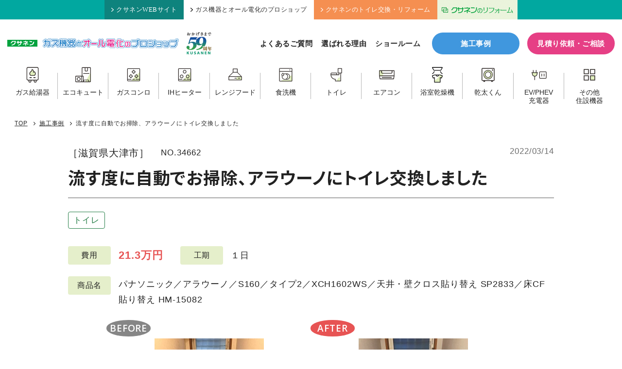

--- FILE ---
content_type: text/html; charset=UTF-8
request_url: https://www.kusanen.com/works/20220314hat
body_size: 13053
content:
<!doctype html>
<html dir="ltr" lang="ja" prefix="og: https://ogp.me/ns#">

<head prefix="og: http://ogp.me/ns# fb: http://ogp.me/ns/fb# article: http://ogp.me/ns/article#">
    <!-- Google Tag Manager -->
<script>
    (function(w, d, s, l, i) {
      w[l] = w[l] || [];
      w[l].push({
        'gtm.start': new Date().getTime(),
        event: 'gtm.js'
      });
      var f = d.getElementsByTagName(s)[0],
        j = d.createElement(s),
        dl = l != 'dataLayer' ? '&l=' + l : '';
      j.async = true;
      j.src =
        'https://www.googletagmanager.com/gtm.js?id=' + i + dl;
      f.parentNode.insertBefore(j, f);
    })(window, document, 'script', 'dataLayer', 'GTM-MK9P9MK');
  </script>
  <!-- End Google Tag Manager -->
    <meta charset="UTF-8">
  <meta name="viewport" content="width=device-width,initial-scale=1">
  <link media="all" href="https://www.kusanen.com/wp-system/wp-content/cache/autoptimize/css/autoptimize_986b5fe65362952022c58f7aaa36edf4.css" rel="stylesheet"><title>流す度に自動でお掃除、アラウーノにトイレ交換しました ｜ 株式会社クサネン｜滋賀県草津市</title>

		<!-- All in One SEO 4.9.2 - aioseo.com -->
	<meta name="description" content="大津市でのトイレ交換（内装リフォーム含）事例をご紹介します。 昨年給湯器交換に伺ったお客様より、お使いのトイレ" />
	<meta name="robots" content="max-snippet:-1, max-image-preview:large, max-video-preview:-1" />
	<meta name="author" content="中村"/>
	<link rel="canonical" href="https://www.kusanen.com/works/20220314hat" />
	<meta name="generator" content="All in One SEO (AIOSEO) 4.9.2" />
		<meta property="og:locale" content="ja_JP" />
		<meta property="og:site_name" content="株式会社クサネン｜滋賀県草津市" />
		<meta property="og:type" content="article" />
		<meta property="og:title" content="流す度に自動でお掃除、アラウーノにトイレ交換しました ｜ 株式会社クサネン｜滋賀県草津市" />
		<meta property="og:description" content="大津市でのトイレ交換（内装リフォーム含）事例をご紹介します。 昨年給湯器交換に伺ったお客様より、お使いのトイレ" />
		<meta property="og:url" content="https://www.kusanen.com/works/20220314hat" />
		<meta property="og:image" content="https://www.kusanen.com/wp-system/wp-content/uploads/2022/03/2022-02-17-1-1.jpg" />
		<meta property="og:image:secure_url" content="https://www.kusanen.com/wp-system/wp-content/uploads/2022/03/2022-02-17-1-1.jpg" />
		<meta property="og:image:width" content="225" />
		<meta property="og:image:height" content="300" />
		<meta property="article:published_time" content="2022-03-14T06:35:17+00:00" />
		<meta property="article:modified_time" content="2024-07-18T07:45:40+00:00" />
		<meta name="twitter:card" content="summary_large_image" />
		<meta name="twitter:title" content="流す度に自動でお掃除、アラウーノにトイレ交換しました ｜ 株式会社クサネン｜滋賀県草津市" />
		<meta name="twitter:description" content="大津市でのトイレ交換（内装リフォーム含）事例をご紹介します。 昨年給湯器交換に伺ったお客様より、お使いのトイレ" />
		<meta name="twitter:image" content="https://www.kusanen.com/wp-system/wp-content/uploads/2022/03/2022-02-17-1-1.jpg" />
		<script type="application/ld+json" class="aioseo-schema">
			{"@context":"https:\/\/schema.org","@graph":[{"@type":"BreadcrumbList","@id":"https:\/\/www.kusanen.com\/works\/20220314hat#breadcrumblist","itemListElement":[{"@type":"ListItem","@id":"https:\/\/www.kusanen.com#listItem","position":1,"name":"\u30db\u30fc\u30e0","item":"https:\/\/www.kusanen.com","nextItem":{"@type":"ListItem","@id":"https:\/\/www.kusanen.com\/works\/#listItem","name":"\u65bd\u5de5\u4e8b\u4f8b"}},{"@type":"ListItem","@id":"https:\/\/www.kusanen.com\/works\/#listItem","position":2,"name":"\u65bd\u5de5\u4e8b\u4f8b","item":"https:\/\/www.kusanen.com\/works\/","nextItem":{"@type":"ListItem","@id":"https:\/\/www.kusanen.com\/works\/toilet\/#listItem","name":"\u30c8\u30a4\u30ec"},"previousItem":{"@type":"ListItem","@id":"https:\/\/www.kusanen.com#listItem","name":"\u30db\u30fc\u30e0"}},{"@type":"ListItem","@id":"https:\/\/www.kusanen.com\/works\/toilet\/#listItem","position":3,"name":"\u30c8\u30a4\u30ec","item":"https:\/\/www.kusanen.com\/works\/toilet\/","nextItem":{"@type":"ListItem","@id":"https:\/\/www.kusanen.com\/works\/20220314hat#listItem","name":"\u6d41\u3059\u5ea6\u306b\u81ea\u52d5\u3067\u304a\u6383\u9664\u3001\u30a2\u30e9\u30a6\u30fc\u30ce\u306b\u30c8\u30a4\u30ec\u4ea4\u63db\u3057\u307e\u3057\u305f"},"previousItem":{"@type":"ListItem","@id":"https:\/\/www.kusanen.com\/works\/#listItem","name":"\u65bd\u5de5\u4e8b\u4f8b"}},{"@type":"ListItem","@id":"https:\/\/www.kusanen.com\/works\/20220314hat#listItem","position":4,"name":"\u6d41\u3059\u5ea6\u306b\u81ea\u52d5\u3067\u304a\u6383\u9664\u3001\u30a2\u30e9\u30a6\u30fc\u30ce\u306b\u30c8\u30a4\u30ec\u4ea4\u63db\u3057\u307e\u3057\u305f","previousItem":{"@type":"ListItem","@id":"https:\/\/www.kusanen.com\/works\/toilet\/#listItem","name":"\u30c8\u30a4\u30ec"}}]},{"@type":"Organization","@id":"https:\/\/www.kusanen.com\/#organization","name":"\u682a\u5f0f\u4f1a\u793e\u30af\u30b5\u30cd\u30f3","description":"\u6ecb\u8cc0\u770c\u306e\u7686\u69d8\u306b\u95a2\u96fb\u30ac\u30b9\u30fb\u30ea\u30d5\u30a9\u30fc\u30e0\u30fb\u30aa\u30fc\u30eb\u96fb\u5316\uff08\u30a8\u30b3\u30ad\u30e5\u30fc\u30c8\uff09\u30fb\u592a\u967d\u5149\u767a\u96fb\u30fbLP\u30ac\u30b9\u306a\u3069\u306e\u30a8\u30cd\u30eb\u30ae\u30fc\u3068\u66ae\u3089\u3057\u306e\u30b5\u30fc\u30d3\u30b9\u3092\u63d0\u4f9b\u3057\u3066\u304a\u308a\u307e\u3059\u3002","url":"https:\/\/www.kusanen.com\/","telephone":"+81775620501","logo":{"@type":"ImageObject","url":"https:\/\/kusanen.com\/wp-system\/wp-content\/uploads\/2021\/02\/logo.png","@id":"https:\/\/www.kusanen.com\/works\/20220314hat\/#organizationLogo"},"image":{"@id":"https:\/\/www.kusanen.com\/works\/20220314hat\/#organizationLogo"}},{"@type":"Person","@id":"https:\/\/www.kusanen.com\/author\/nakamura\/#author","url":"https:\/\/www.kusanen.com\/author\/nakamura\/","name":"\u4e2d\u6751","image":{"@type":"ImageObject","@id":"https:\/\/www.kusanen.com\/works\/20220314hat#authorImage","url":"https:\/\/secure.gravatar.com\/avatar\/4a2fd66e0fbbae3245a7656391eec86afabe7c9776dd0d966854830b8241759a?s=96&d=mm&r=g","width":96,"height":96,"caption":"\u4e2d\u6751"}},{"@type":"WebPage","@id":"https:\/\/www.kusanen.com\/works\/20220314hat#webpage","url":"https:\/\/www.kusanen.com\/works\/20220314hat","name":"\u6d41\u3059\u5ea6\u306b\u81ea\u52d5\u3067\u304a\u6383\u9664\u3001\u30a2\u30e9\u30a6\u30fc\u30ce\u306b\u30c8\u30a4\u30ec\u4ea4\u63db\u3057\u307e\u3057\u305f \uff5c \u682a\u5f0f\u4f1a\u793e\u30af\u30b5\u30cd\u30f3\uff5c\u6ecb\u8cc0\u770c\u8349\u6d25\u5e02","description":"\u5927\u6d25\u5e02\u3067\u306e\u30c8\u30a4\u30ec\u4ea4\u63db\uff08\u5185\u88c5\u30ea\u30d5\u30a9\u30fc\u30e0\u542b\uff09\u4e8b\u4f8b\u3092\u3054\u7d39\u4ecb\u3057\u307e\u3059\u3002 \u6628\u5e74\u7d66\u6e6f\u5668\u4ea4\u63db\u306b\u4f3a\u3063\u305f\u304a\u5ba2\u69d8\u3088\u308a\u3001\u304a\u4f7f\u3044\u306e\u30c8\u30a4\u30ec","inLanguage":"ja","isPartOf":{"@id":"https:\/\/www.kusanen.com\/#website"},"breadcrumb":{"@id":"https:\/\/www.kusanen.com\/works\/20220314hat#breadcrumblist"},"author":{"@id":"https:\/\/www.kusanen.com\/author\/nakamura\/#author"},"creator":{"@id":"https:\/\/www.kusanen.com\/author\/nakamura\/#author"},"image":{"@type":"ImageObject","url":"https:\/\/www.kusanen.com\/wp-system\/wp-content\/uploads\/2022\/03\/2022-02-17-1-1.jpg","@id":"https:\/\/www.kusanen.com\/works\/20220314hat\/#mainImage","width":225,"height":300},"primaryImageOfPage":{"@id":"https:\/\/www.kusanen.com\/works\/20220314hat#mainImage"},"datePublished":"2022-03-14T15:35:17+09:00","dateModified":"2024-07-18T16:45:40+09:00"},{"@type":"WebSite","@id":"https:\/\/www.kusanen.com\/#website","url":"https:\/\/www.kusanen.com\/","name":"\u682a\u5f0f\u4f1a\u793e\u30af\u30b5\u30cd\u30f3\uff5c\u6ecb\u8cc0\u770c\u8349\u6d25\u5e02","description":"\u6ecb\u8cc0\u770c\u306e\u7686\u69d8\u306b\u95a2\u96fb\u30ac\u30b9\u30fb\u30ea\u30d5\u30a9\u30fc\u30e0\u30fb\u30aa\u30fc\u30eb\u96fb\u5316\uff08\u30a8\u30b3\u30ad\u30e5\u30fc\u30c8\uff09\u30fb\u592a\u967d\u5149\u767a\u96fb\u30fbLP\u30ac\u30b9\u306a\u3069\u306e\u30a8\u30cd\u30eb\u30ae\u30fc\u3068\u66ae\u3089\u3057\u306e\u30b5\u30fc\u30d3\u30b9\u3092\u63d0\u4f9b\u3057\u3066\u304a\u308a\u307e\u3059\u3002","inLanguage":"ja","publisher":{"@id":"https:\/\/www.kusanen.com\/#organization"}}]}
		</script>
		<!-- All in One SEO -->

<link rel="alternate" title="oEmbed (JSON)" type="application/json+oembed" href="https://www.kusanen.com/wp-json/oembed/1.0/embed?url=https%3A%2F%2Fwww.kusanen.com%2Fworks%2F20220314hat" />
<link rel="alternate" title="oEmbed (XML)" type="text/xml+oembed" href="https://www.kusanen.com/wp-json/oembed/1.0/embed?url=https%3A%2F%2Fwww.kusanen.com%2Fworks%2F20220314hat&#038;format=xml" />













<script type="text/javascript" src="https://www.kusanen.com/wp-system/wp-includes/js/jquery/jquery.min.js?ver=3.7.1" id="jquery-core-js"></script>
<script type="text/javascript" src="https://www.kusanen.com/wp-system/wp-includes/js/jquery/jquery-migrate.min.js?ver=3.4.1" id="jquery-migrate-js"></script>
<script type="text/javascript" id="search-filter-plugin-build-js-extra">
/* <![CDATA[ */
var SF_LDATA = {"ajax_url":"https://www.kusanen.com/wp-system/wp-admin/admin-ajax.php","home_url":"https://www.kusanen.com/","extensions":[]};
//# sourceURL=search-filter-plugin-build-js-extra
/* ]]> */
</script>
<script type="text/javascript" src="https://www.kusanen.com/wp-system/wp-content/plugins/search-filter-pro/public/assets/js/search-filter-build.min.js?ver=2.5.17" id="search-filter-plugin-build-js"></script>
<script type="text/javascript" src="https://www.kusanen.com/wp-system/wp-content/plugins/search-filter-pro/public/assets/js/chosen.jquery.min.js?ver=2.5.17" id="search-filter-plugin-chosen-js"></script>
<link rel="https://api.w.org/" href="https://www.kusanen.com/wp-json/" /><link rel="alternate" title="JSON" type="application/json" href="https://www.kusanen.com/wp-json/wp/v2/works/34662" />                <script>
                    var ajaxUrl = 'https://www.kusanen.com/wp-system/wp-admin/admin-ajax.php';
                </script>
        <link rel="icon" href="https://www.kusanen.com/wp-system/wp-content/uploads/2024/07/favicon-120x120.png" sizes="32x32" />
<link rel="icon" href="https://www.kusanen.com/wp-system/wp-content/uploads/2024/07/favicon-250x250.png" sizes="192x192" />
<link rel="apple-touch-icon" href="https://www.kusanen.com/wp-system/wp-content/uploads/2024/07/favicon-250x250.png" />
<meta name="msapplication-TileImage" content="https://www.kusanen.com/wp-system/wp-content/uploads/2024/07/favicon.png" />
  
  
  
  
  
  <link rel="preconnect" href="https://fonts.googleapis.com">
  <link rel="preconnect" href="https://fonts.gstatic.com" crossorigin>
  <link href="https://fonts.googleapis.com/css2?family=Noto+Sans+JP:wght@700&family=Open+Sans:wght@600&display=swap" rel="stylesheet">
</head>

<body class="wp-singular works-template-default single single-works postid-34662 wp-theme-kusanen " id="top">
    <!-- Google Tag Manager (noscript) -->
  <noscript><iframe src="https://www.googletagmanager.com/ns.html?id=GTM-MK9P9MK" height="0" width="0" style="display:none;visibility:hidden"></iframe></noscript>
  <!-- End Google Tag Manager (noscript) -->
  
  <aside class="head_upper">
    <ul class="head_upper_menu clearfix">
      <li class="default-menu"><a href="https://www.kusanen.com/"><i class="ico"><img src="https://www.kusanen.com/wp-system/wp-content/themes/kusanen/assets/img/ico_chevron.svg" alt="矢印"></i>クサネンWEBサイト</a></li>
      <li class="default-menu"><a href="https://www.kusanen.com/proshop/" class="selected"><i class="ico"><img src="https://www.kusanen.com/wp-system/wp-content/themes/kusanen/assets/img/ico_chevron.svg" alt="矢印"></i>ガス機器とオール電化のプロショップ</a></li>
      <li class="toilet-menu"><a href="https://www.kusanen.com/toilet-lp/"target="_blank"><i class="ico"><img src="https://www.kusanen.com/wp-system/wp-content/themes/kusanen/assets/img/ico_chevron.svg" alt="矢印"></i>クサネンのトイレ交換・リフォーム</a></li>
      <li><a href="https://kusanen-reform.com/" class="hum_img" target="_blank"><img src="https://www.kusanen.com/common/img/head_lixil.png" width="165" height="39" alt="クサネンのリフォームバナー" /></a></li>
    </ul>
  </aside>

  <header class="site-header">
    <div class="head-inner">
      <div class="head-logo">
        <a href="https://www.kusanen.com/proshop/">
          <p class="logo-kusanen"><img src="https://www.kusanen.com/wp-system/wp-content/themes/kusanen/assets/img/logo_kusanen.png" alt="クサネン"></p>
          <p class="logo-proshop"><img src="https://www.kusanen.com/wp-system/wp-content/themes/kusanen/assets/img/logo_proshop.png" alt="ガス機器とオール電化のプロショップ"></p>
          <p class="logo-kusanen-sp"><img src="https://www.kusanen.com/wp-system/wp-content/themes/kusanen/assets/img/logo_proshop_sp.png" alt="クサネン ガス機器とオール電化のプロショップ"></p>
          <p class="logo-anniversary"><img src="https://www.kusanen.com/wp-system/wp-content/themes/kusanen/assets/img/logo_anniversary.png" alt="おかげさまで59周年"></p>
        </a>
      </div>
      <nav class="head-nav">
        <ul class="head-nav-list">
          <li><a href="https://www.kusanen.com/proshop/faq-pro/">よくあるご質問</a></li>
          <li><a href="https://www.kusanen.com/proshop/features/">選ばれる理由</a></li>
          <li class="gnav-parent"><span>ショールーム</span>
            <ul class="sub-menu" style="visibility: hidden;">
              <li><a href="https://www.kusanen.com/proshop/shop-kusatsu/">草津店</a></li>
              <li><a href="https://www.kusanen.com/proshop/shop-ootsu/">大津仰木の里店</a></li>
            </ul>
          </li>
        </ul>
        <div class="btn-works"><a href="https://www.kusanen.com/works/">施工事例</a></div>
        <div class="btn-contact"><a href="https://www.kusanen.com/proshop/mitsumori/">見積り依頼・ご相談</a></div>
      </nav>
    </div>
    <div class="head-product-wrap">
      <nav class="head-product">
        <ul class="head-product-list">
          <li class="link-waterheater"><a href="https://www.kusanen.com/waterheater/waterheater-top/"><span class="ico"><img src="https://www.kusanen.com/wp-system/wp-content/themes/kusanen/assets/img/ico_product_waterheater.svg" width="100" height="100" alt="ガス給湯器"></span>
              <p>ガス給湯器</p>
            </a></li>
          <li class="link-ecocute"><a href="https://www.kusanen.com/all/ecocute/"><span class="ico"><img src="https://www.kusanen.com/wp-system/wp-content/themes/kusanen/assets/img/ico_product_ecocute.svg" width="100" height="100" alt="エコキュート"></span>
              <p>エコキュート</p>
            </a></li>
          <li class="link-conroe"><a href="https://www.kusanen.com/waterheater/conro-top/"><span class="ico"><img src="https://www.kusanen.com/wp-system/wp-content/themes/kusanen/assets/img/ico_product_conro.svg" width="100" height="100" alt="ガスコンロ"></span>
              <p>ガスコンロ</p>
            </a></li>
          <li class="link-ih"><a href="https://www.kusanen.com/all/ih/"><span class="ico"><img src="https://www.kusanen.com/wp-system/wp-content/themes/kusanen/assets/img/ico_product_ih.svg" width="100" height="100" alt="IHヒーター"></span>
              <p>IHヒーター</p>
            </a></li>
          <li class="link-rangefood"><a href="https://www.kusanen.com/rangefood/"><span class="ico"><img src="https://www.kusanen.com/wp-system/wp-content/themes/kusanen/assets/img/ico_product_rangefood.svg" width="100" height="100" alt="レンジフード"></span>
              <p>レンジフード</p>
            </a></li>
          <li class="link-dishwasher"><a href="https://www.kusanen.com/dishwasher/"><span class="ico"><img src="https://www.kusanen.com/wp-system/wp-content/themes/kusanen/assets/img/ico_product_dishwasher.svg" width="100" height="100" alt="食洗機"></span>
              <p>食洗機</p>
            </a></li>
          <li class="link-toilet"><a href="https://www.kusanen.com/toilet/"><span class="ico"><img src="https://www.kusanen.com/wp-system/wp-content/themes/kusanen/assets/img/ico_product_toilet.svg" width="100" height="100" alt="トイレ"></span>
              <p>トイレ</p>
            </a></li>
          <li class="link-aircon"><a href="https://www.kusanen.com/air-conditioner/"><span class="ico"><img src="https://www.kusanen.com/wp-system/wp-content/themes/kusanen/assets/img/ico_product_aircon.svg" width="100" height="100" alt="エアコン"></span>
              <p>エアコン</p>
            </a></li>
          <li class="link-bathdryer"><a href="https://www.kusanen.com/bathdryer/"><span class="ico"><img src="https://www.kusanen.com/wp-system/wp-content/themes/kusanen/assets/img/ico_product_bathdryer.svg" width="100" height="100" alt="浴室乾燥機"></span>
              <p>浴室乾燥機</p>
            </a></li>
          <li class="link-kanta"><a href="https://www.kusanen.com/waterheater/gas-kanta/"><span class="ico"><img src="https://www.kusanen.com/wp-system/wp-content/themes/kusanen/assets/img/ico_product_kanta.svg" width="100" height="100" alt="乾太くん"></span>
              <p>乾太くん</p>
            </a></li>
          <li class="link-phev"><a href="https://www.kusanen.com/phev/"><span class="ico"><img src="https://www.kusanen.com/wp-system/wp-content/themes/kusanen/assets/img/ico_product_consent.svg" width="100" height="100" alt="EV/PHEV充電器"></span>
              <p><span>EV/PHEV</span><span>充電器</span></p>
            </a></li>
          <li class="link-other"><a href="https://www.kusanen.com/others-home-installations/"><span class="ico"><img src="https://www.kusanen.com/wp-system/wp-content/themes/kusanen/assets/img/ico_product_other.svg" width="100" height="100" alt="その他住設機器"></span>
              <p><span>その他</span><span>住設機器</span></p>
            </a></li>
        </ul>
      </nav>
    </div>
  </header>

  <div class="toggle">
    <span></span>
    <span></span>
    <span></span>
  </div>

  <nav class="nav-drawer">
  <section class="productcat-box">
  <div class="sec-heading-l">
    <h2 class="ttl"><span>取り扱い商品一覧</span></h2>
  </div>

  <div class="productcat-list">

    <div class="productcat-item">
      <a href="https://www.kusanen.com/waterheater/waterheater-top/">
        <span class="ico"><img src="https://www.kusanen.com/wp-system/wp-content/themes/kusanen/assets/img/ico_product_waterheater.svg" width="100" height="100" alt="ガス給湯器"></span>
        <p class="name">ガス給湯器</p>
        <span class="arrow"><img src="https://www.kusanen.com/wp-system/wp-content/themes/kusanen/assets/img/ico_arrow.svg" alt="矢印アイコン"></span>
      </a>
    </div>

    <div class="productcat-item">
      <a href="https://www.kusanen.com/all/ecocute/">
        <span class="ico"><img src="https://www.kusanen.com/wp-system/wp-content/themes/kusanen/assets/img/ico_product_ecocute.svg" width="100" height="100" alt="エコキュート"></span>
        <p class="name">エコキュート</p>
        <span class="arrow"><img src="https://www.kusanen.com/wp-system/wp-content/themes/kusanen/assets/img/ico_arrow.svg" alt="矢印アイコン"></span>
      </a>
    </div>

    <div class="productcat-item">
      <a href="https://www.kusanen.com/waterheater/conro-top/">
        <span class="ico"><img src="https://www.kusanen.com/wp-system/wp-content/themes/kusanen/assets/img/ico_product_conro.svg" width="100" height="100" alt="ガスコンロ"></span>
        <p class="name">ガスコンロ</p>
        <span class="arrow"><img src="https://www.kusanen.com/wp-system/wp-content/themes/kusanen/assets/img/ico_arrow.svg" alt="矢印アイコン"></span>
      </a>
    </div>

    <div class="productcat-item">
      <a href="https://www.kusanen.com/all/ih/">
        <span class="ico"><img src="https://www.kusanen.com/wp-system/wp-content/themes/kusanen/assets/img/ico_product_ih.svg" width="100" height="100" alt="IHヒーター"></span>
        <p class="name">IHヒーター</p>
        <span class="arrow"><img src="https://www.kusanen.com/wp-system/wp-content/themes/kusanen/assets/img/ico_arrow.svg" alt="矢印アイコン"></span>
      </a>
    </div>

    <div class="productcat-item">
      <a href="https://www.kusanen.com/rangefood/">
        <span class="ico"><img src="https://www.kusanen.com/wp-system/wp-content/themes/kusanen/assets/img/ico_product_rangefood.svg" width="100" height="100" alt="レンジフード"></span>
        <p class="name">レンジフード</p>
        <span class="arrow"><img src="https://www.kusanen.com/wp-system/wp-content/themes/kusanen/assets/img/ico_arrow.svg" alt="矢印アイコン"></span>
      </a>
    </div>

    <div class="productcat-item">
      <a href="https://www.kusanen.com/dishwasher/">
        <span class="ico"><img src="https://www.kusanen.com/wp-system/wp-content/themes/kusanen/assets/img/ico_product_dishwasher.svg" width="100" height="100" alt="食洗機"></span>
        <p class="name">食洗機</p>
        <span class="arrow"><img src="https://www.kusanen.com/wp-system/wp-content/themes/kusanen/assets/img/ico_arrow.svg" alt="矢印アイコン"></span>
      </a>
    </div>

    <div class="productcat-item">
      <a href="https://www.kusanen.com/toilet/">
        <span class="ico"><img src="https://www.kusanen.com/wp-system/wp-content/themes/kusanen/assets/img/ico_product_toilet.svg" width="100" height="100" alt="トイレ"></span>
        <p class="name">トイレ</p>
        <span class="arrow"><img src="https://www.kusanen.com/wp-system/wp-content/themes/kusanen/assets/img/ico_arrow.svg" alt="矢印アイコン"></span>
      </a>
    </div>

    <div class="productcat-item">
      <a href="https://www.kusanen.com/air-conditioner/">
        <span class="ico"><img src="https://www.kusanen.com/wp-system/wp-content/themes/kusanen/assets/img/ico_product_aircon.svg" width="100" height="100" alt="エアコン"></span>
        <p class="name">エアコン</p>
        <span class="arrow"><img src="https://www.kusanen.com/wp-system/wp-content/themes/kusanen/assets/img/ico_arrow.svg" alt="矢印アイコン"></span>
      </a>
    </div>

    <div class="productcat-item">
      <a href="https://www.kusanen.com/bathdryer/">
        <span class="ico"><img src="https://www.kusanen.com/wp-system/wp-content/themes/kusanen/assets/img/ico_product_bathdryer.svg" width="100" height="100" alt="浴室乾燥機"></span>
        <p class="name">浴室乾燥機</p>
        <span class="arrow"><img src="https://www.kusanen.com/wp-system/wp-content/themes/kusanen/assets/img/ico_arrow.svg" alt="矢印アイコン"></span>
      </a>
    </div>

    <div class="productcat-item">
      <a href="https://www.kusanen.com/waterheater/gas-kanta/">
        <span class="ico"><img src="https://www.kusanen.com/wp-system/wp-content/themes/kusanen/assets/img/ico_product_kanta.svg" width="100" height="100" alt="乾太くん"></span>
        <p class="name">乾太くん</p>
        <span class="arrow"><img src="https://www.kusanen.com/wp-system/wp-content/themes/kusanen/assets/img/ico_arrow.svg" alt="矢印アイコン"></span>
      </a>
    </div>

    <div class="productcat-item">
      <a href="https://www.kusanen.com/phev/">
        <span class="ico"><img src="https://www.kusanen.com/wp-system/wp-content/themes/kusanen/assets/img/ico_product_consent.svg" width="100" height="100" alt="EV/PHEV充電器"></span>
        <p class="name smaller">EV/PHEV<br class="sp">充電器</p>
        <span class="arrow"><img src="https://www.kusanen.com/wp-system/wp-content/themes/kusanen/assets/img/ico_arrow.svg" alt="矢印アイコン"></span>
      </a>
    </div>

    <div class="productcat-item">
      <a href="https://www.kusanen.com/others-home-installations/">
        <span class="ico"><img src="https://www.kusanen.com/wp-system/wp-content/themes/kusanen/assets/img/ico_product_other.svg" width="100" height="100" alt="その他住設機器"></span>
        <p class="name">その他<br class="sp">住設機器</p>
        <span class="arrow"><img src="https://www.kusanen.com/wp-system/wp-content/themes/kusanen/assets/img/ico_arrow.svg" alt="矢印アイコン"></span>
      </a>
    </div>

  </div>

  <div class="productcat-all">
    <a href="https://www.kusanen.com/all/">
      <div class="txt">
        <p class="catch"><span>オール電化もクサネンにおまかせ！</span></p>
        <p class="ttl"><span class="ico"><img src="https://www.kusanen.com/wp-system/wp-content/themes/kusanen/assets/img/ico_all.svg" width="100" height="100" alt="オール電化"></span>クサネンの<span class="point">オ</span><span class="point">ー</span><span class="point">ル</span><span class="point">電</span><span class="point">化</span></p>
      </div>
      <div class="eshop">
        <div class="pct"><img src="https://www.kusanen.com/wp-system/wp-content/themes/kusanen/assets/img/eshop_logo.png" alt="かんでんeショップ"></div>
        <p>安心のオール電化！かんでんeショップは、かんでんEハウスが認定した地域密着のパートナーショップです。</p>
      </div>
      <span class="arrow"><img src="https://www.kusanen.com/wp-system/wp-content/themes/kusanen/assets/img/ico_arrow.svg" alt="矢印アイコン"></span>
    </a>
  </div>

</section>
  <ul class="spnav-list">
    <li><a href="https://www.kusanen.com/proshop/features/">選ばれる理由</a></li>
    <li><a href="https://www.kusanen.com/proshop/faq-pro/">よくあるご質問</a></li>
    <li><a href="https://www.kusanen.com/works/">施工事例</a></li>
    <li><a href="https://www.kusanen.com/proshop/shop-kusatsu/">ショールーム草津店</a></li>
    <li><a href="https://www.kusanen.com/proshop/shop-ootsu/">ショールーム大津仰木の里店</a></li>
    <li><a href="https://www.kusanen.com/column/">コラム</a></li>
  </ul>

  <div class="btn-contact"><a href="https://www.kusanen.com/proshop/mitsumori/">見積り依頼・ご相談</a></div>
  <div class="tel-btnset">
    <a href="tel:0120-114-932" class="tellink">
      <p class="shopname">草津店</p>
      <p class="num"><span class="ico"><img src="https://www.kusanen.com/wp-system/wp-content/themes/kusanen/assets/img/ico_freedial.svg" alt=""></span>0120-114-932</p>
    </a>
    <a href="tel:0120-020-932" class="tellink">
      <p class="shopname">大津仰木の里店</p>
      <p class="num"><span class="ico"><img src="https://www.kusanen.com/wp-system/wp-content/themes/kusanen/assets/img/ico_freedial.svg" alt=""></span>0120-020-932</p>
    </a>
  </div>
  <div class="spnav-openinghours">
      <dl>
        <dt>[営業時間]</dt>
        <dd>10：00～17：00</dd>
      </dl>
      <dl>
        <dt>[定休日]</dt>
        <dd>火曜・水曜</dd>
      </dl>
  </div>

</nav>

  
  <div class="wrap-new">

<main class="main wd-main">
  
  <nav class="breadcrumbs">
  <div class="inner">
<!-- Breadcrumb NavXT 7.5.0 -->
<span property="itemListElement" typeof="ListItem"><a property="item" typeof="WebPage" title="株式会社クサネン｜滋賀県草津市へ移動する" href="https://www.kusanen.com" class="home" ><span property="name">TOP</span></a><meta property="position" content="1"></span><span class="separator"></span><span property="itemListElement" typeof="ListItem"><a property="item" typeof="WebPage" title="施工事例へ移動する" href="https://www.kusanen.com/works/" class="archive post-works-archive" ><span property="name">施工事例</span></a><meta property="position" content="2"></span><span class="separator"></span><span property="itemListElement" typeof="ListItem"><span property="name" class="post post-works current-item">流す度に自動でお掃除、アラウーノにトイレ交換しました</span><meta property="url" content="https://www.kusanen.com/works/20220314hat"><meta property="position" content="3"></span>  </div>
</nav>

  <header class="wd-head">
    <div class="meta">
      <div class="first">
                <div class="wd-address">［滋賀県大津市］</div>
                <div class="wd-id">NO.34662</div>
      </div>
      <div class="date">2022/03/14</div>
    </div>
    <h1 class="wd-ttl">流す度に自動でお掃除、アラウーノにトイレ交換しました</h1>
    <ul class="wd-category">
      <li><a href="https://www.kusanen.com/works/toilet/" class="result_detail_cat">トイレ</a></li>    </ul>
  </header>

  <div class="wd-data">
        <dl class="wd-data-item">
      <dt>費用</dt>
      <dd><span class="amount">21.3万円</span></dd>
    </dl>
            <dl class="wd-data-item">
      <dt>工期</dt>
      <dd>１日</dd>
    </dl>
      </div>
  <dl class="wd-product">
    <dt>商品名</dt>
    <dd>パナソニック／アラウーノ／S160／タイプ2／XCH1602WS／天井・壁クロス貼り替え SP2833／床CF貼り替え HM-15082</dd>
  </dl>
  <section class="wd-ba">
<div class="wd-ba-item"><div class="before"><p class="ttl">BEFORE</p><a href="https://www.kusanen.com/wp-system/wp-content/uploads/2022/03/IMG_7223-1.jpg" data-fancybox="gallery" class="ba-pct"><img src="https://www.kusanen.com/wp-system/wp-content/uploads/2022/03/IMG_7223-1.jpg" class="portrait" width="300" height="300"></a></div><div class="after"><p class="ttl">AFTER</p><a href="https://www.kusanen.com/wp-system/wp-content/uploads/2022/03/IMG_7222-1.jpg" data-fancybox="gallery" class="ba-pct"><img src="https://www.kusanen.com/wp-system/wp-content/uploads/2022/03/IMG_7222-1.jpg" class="portrait" width="300" height="300"></a></div></div>  </section>

  <section class="wd-content post-single-body">
    <p>大津市でのトイレ交換（内装リフォーム含）事例をご紹介します。</p>
<p>昨年給湯器交換に伺ったお客様より、お使いのトイレから水漏れをしているとのことでご訪問すると、タンク内部のホース周辺からの水漏れが確認できました。</p>
<p>20年以上お使いのトイレでしたのでお客様のご希望は<strong>タンクレストイレに交換</strong>することと、<strong>床や壁紙の貼り替え</strong>でした。</p>
<p>TOTO、リクシルのトイレ納期がかかっているため比較的納期が早いパナソニックのアラウーノに決められ、内装は入荷待ちの間にゆっくりお考えいただきました。</p>
<p style="text-align: center;">交換前のトイレ、INAXアメージュM DT-3820</p>
<p><img fetchpriority="high" decoding="async" width="225" height="300" class="alignnone size-medium wp-image-34668" src="https://www.kusanen.com/wp-system/wp-content/uploads/2022/03/IMG_7224-1.jpg" alt="" /></p>
<p style="text-align: center;">新しく設置したのは、パナソニック　<strong><a href="https://sumai.panasonic.jp/toilet/alauno/alauno-s160/">アラウーノS160</a></strong></p>
<p><img decoding="async" class="alignnone wp-image-34664 size-full" src="https://www.kusanen.com/wp-system/wp-content/uploads/2022/03/2022-02-17-2.jpg" alt="アラウーノS160" width="225" height="300" /></p>
<p><strong>流す度に泡と水流が自動でおそうじ</strong>してくれるのでお掃除回数がぐんと減らせます。汚れが入り込むスキマや段差のない形状でお手入れも簡単！！</p>
<p><img decoding="async" width="250" height="157" class="alignnone size-medium wp-image-19330" src="https://www.kusanen.com/wp-system/wp-content/uploads/2020/09/コメント-2020-09-04-141721-250x157.jpg" alt="" /></p>
<p><strong><span style="font-size: 14pt;">内装リフォーム</span></strong></p>
<p>壁紙（サンゲツ SP2833)： 塗り壁のような雰囲気の石目調のクロスを壁・天井ともに貼りました。花柄のクロスからモダンで落ち着きのあるグレーカラーへの変更で一気に落ち着いた空間に変わりました！</p>
<p style="text-align: center;"><strong>before</strong></p>
<p><img decoding="async" width="250" height="204" class="alignnone size-medium wp-image-34672" src="https://www.kusanen.com/wp-system/wp-content/uploads/2022/03/スクリーンショット-2022-03-14-111103-250x204.jpg" alt="" /></p>
<p style="text-align: center;"><span style="font-size: 18pt;">⇩</span></p>
<p style="text-align: center;"><strong>after</strong></p>
<p><img decoding="async" width="250" height="191" class="alignnone size-medium wp-image-34673" src="https://www.kusanen.com/wp-system/wp-content/uploads/2022/03/SP2833-サンゲツ-250x191.jpg" alt="" /></p>
<p>床材（クッションフロア）：HM-15082を選ばれました。約30.3cm角のタイルで構成されたモルタル柄です。</p>
<p><img decoding="async" class="alignnone  wp-image-34675" src="https://www.kusanen.com/wp-system/wp-content/uploads/2022/03/HM10082-クッションフロア-250x250.jpg" alt="" width="169" height="169" /></p>
<p><img decoding="async" width="225" height="300" class="alignnone size-full wp-image-34663" src="https://www.kusanen.com/wp-system/wp-content/uploads/2022/03/2022-02-17-1-1.jpg" alt="" /></p>
<p>トイレ交換の際は床・壁紙の貼り替えを一緒にいかがでしょうか？床のみ、壁紙のみでも可能です。費用は、床・壁の貼り替えで55,000円前後となります。</p>
<p>トイレ交換のご相談、お見積依頼はクサネンまでお気軽にご依頼ください。</p>
<p>（服部）</p>
  </section>


  
</main>


<section class="sec-l">
  <div class="sec-heading-l">
    <h2 class="ttl"><span>関連記事</span></h2>
  </div>

  <ul class="work-list">
  <li class="work-list-item">
  <a href="https://www.kusanen.com/works/20260120sai">
<figure class="pct">
<img src="https://www.kusanen.com/wp-system/wp-content/uploads/2026/01/スクリーンショット-2026-01-19-140911.png" class="attachment-large size-large wp-post-image" alt="" decoding="async" /></figure>
    <div class="cont">
     <div class="cat">
      <span class="cat-item">トイレ</span>     </div>
            <p class="area">滋賀県草津市</p>
            <h3 class="ttl">大津市 トイレ交換工事｜1・2階まとめてアラウーノへ</h3>
            <dl class="price">
        <dt>施工費用</dt>
        <dd>46.3万円</dd>
      </dl>
          </div>
  </a>
</li>
<li class="work-list-item">
  <a href="https://www.kusanen.com/works/20260115matsu2">
<figure class="pct">
<img src="https://www.kusanen.com/wp-system/wp-content/uploads/2026/01/IMG_1683-rotated.jpg" class="attachment-large size-large wp-post-image" alt="" decoding="async" /></figure>
    <div class="cont">
     <div class="cat">
      <span class="cat-item">トイレ</span>     </div>
            <p class="area">滋賀県大津市</p>
            <h3 class="ttl">価格を抑え、お手入れのしやすいLIXIL『アメージュシャワートイレ』を設置</h3>
            <dl class="price">
        <dt>施工費用</dt>
        <dd>15.4万円</dd>
      </dl>
          </div>
  </a>
</li>
<li class="work-list-item">
  <a href="https://www.kusanen.com/works/20260114mura">
<figure class="pct">
<img src="https://www.kusanen.com/wp-system/wp-content/uploads/2026/01/スクリーンショット-2026-01-13-161342.png" class="attachment-large size-large wp-post-image" alt="" decoding="async" /></figure>
    <div class="cont">
     <div class="cat">
      <span class="cat-item">トイレ</span>     </div>
            <p class="area">滋賀県大津市</p>
            <h3 class="ttl">20年使用のトイレをTOTO一体型に交換し快適度向上！</h3>
            <dl class="price">
        <dt>施工費用</dt>
        <dd>13.2万円</dd>
      </dl>
          </div>
  </a>
</li>
<li class="work-list-item">
  <a href="https://www.kusanen.com/works/20260113sai">
<figure class="pct">
<img src="https://www.kusanen.com/wp-system/wp-content/uploads/2026/01/IMG_6901.jpg" class="attachment-large size-large wp-post-image" alt="" decoding="async" /></figure>
    <div class="cont">
     <div class="cat">
      <span class="cat-item">トイレ</span>     </div>
            <p class="area">滋賀県守山市</p>
            <h3 class="ttl">イエロー×グリーンのビタミンカラーで、毎日使うトイレを明るくリフォーム</h3>
            <dl class="price">
        <dt>施工費用</dt>
        <dd>26.9万円</dd>
      </dl>
          </div>
  </a>
</li>
  </ul>

</section>

<section class="search-catindex">
  <div class="inner">
    <div class="ttl">
      <p>施工事例をカテゴリーで絞り込む</p>
    </div>
    <div class="btn-work-cat sp">
  <p>施工事例をカテゴリーから絞り込む</p>
</div>
<ul class="tax-list"><li class="cat-item"><a href="https://www.kusanen.com/works/">すべて</a></li><li class="cat-item"><a href="https://www.kusanen.com/works/%e9%9b%bb%e6%b0%97%e6%b8%a9%e6%b0%b4%e5%99%a8/">電気温水器</a></li><li class="cat-item"><a href="https://www.kusanen.com/works/waterheater/">ガス給湯器</a></li><li class="cat-item"><a href="https://www.kusanen.com/works/ecocute/">エコキュート</a></li><li class="cat-item"><a href="https://www.kusanen.com/works/gasconro/">ガスコンロ</a></li><li class="cat-item"><a href="https://www.kusanen.com/works/ih/">IHクッキングヒーター</a></li><li class="cat-item"><a href="https://www.kusanen.com/works/rangefood/">レンジフード</a></li><li class="cat-item"><a href="https://www.kusanen.com/works/dishwasher/">食洗機</a></li><li class="cat-item"><a href="https://www.kusanen.com/works/toilet/">トイレ</a></li><li class="cat-item"><a href="https://www.kusanen.com/works/air-conditioner/">エアコン</a></li><li class="cat-item"><a href="https://www.kusanen.com/works/bathdryer-electrical/">電気浴室暖房乾燥機</a></li><li class="cat-item"><a href="https://www.kusanen.com/works/bathroom-dryer/">ガス浴室暖房乾燥機</a></li><li class="cat-item"><a href="https://www.kusanen.com/works/kanta/">ガス衣類乾燥機「乾太くん」</a></li><li class="cat-item"><a href="https://www.kusanen.com/works/phev/">EV/PHEV充電器</a></li><li class="cat-item"><a href="https://www.kusanen.com/works/waterfaucet/">水栓</a></li><li class="cat-item"><a href="https://www.kusanen.com/works/ulblo/">バスアダプター（ウルブロ）</a></li><li class="cat-item"><a href="https://www.kusanen.com/works/wallheat/">暖房機（ウォールヒート）</a></li><li class="cat-item"><a href="https://www.kusanen.com/works/inner-window/">内窓</a></li><li class="cat-item"><a href="https://www.kusanen.com/works/floor-heating/">温水床暖房</a></li><li class="cat-item"><a href="https://www.kusanen.com/works/oilwaterheaters/">石油給湯器</a></li><li class="cat-item"><a href="https://www.kusanen.com/works/solar/">太陽光発電</a></li><li class="cat-item"><a href="https://www.kusanen.com/works/washroom/">洗面化粧台</a></li><li class="cat-item"><a href="https://www.kusanen.com/works/interphone/">インターホン</a></li><li class="cat-item"><a href="https://www.kusanen.com/works/light/">照明</a></li><li class="cat-item"><a href="https://www.kusanen.com/works/ventilator/">換気扇</a></li><li class="cat-item"><a href="https://www.kusanen.com/works/electric-oven/">ビルトイン電気オーブン</a></li><li class="cat-item"><a href="https://www.kusanen.com/works/gas-oven/">ビルトインガスオーブン</a></li><li class="cat-item"><a href="https://www.kusanen.com/works/other/">その他</a></li></ul><form id="works-search-form" action="https://www.kusanen.com/" method="get">
  <input type="text" name="s" id="taxonomy-search-keyword" placeholder="施工事例をキーワードで絞り込む">
  <input type="hidden" name="search_type" value="works">
  <input type="hidden" name="post_type" value="works"> <!-- ここでpost_typeを指定 -->
  <button type="submit">検索</button>
</form>
  </div>
</section>


<div class="showroominfo">
  <p class="showroominfo-lead">ショールームで見て・触ってから<br class="sp">ご購入いただけます！</p>
  <div class="showroominfo-list">
    <div class="showroominfo-item">
      <a href="https://www.kusanen.com/proshop/shop-kusatsu/">
        <figure class="pct"><img src="https://www.kusanen.com/wp-system/wp-content/themes/kusanen/assets/img/shop_kusatsu.jpg" alt="草津店 内観"></figure>
        <div class="cont">
          <p class="ttl"><span class="tagline">ガス機器とオール電化のプロショップ</span><br>草津店</p>
        </div>
        <span class="arrow"><img src="https://www.kusanen.com/wp-system/wp-content/themes/kusanen/assets/img/ico_arrow.svg" alt="矢印アイコン"></span>
      </a>
    </div>
    <div class="showroominfo-item">
      <a href="https://www.kusanen.com/proshop/shop-ootsu/">
        <figure class="pct"><img src="https://www.kusanen.com/wp-system/wp-content/themes/kusanen/assets/img/shop_otsu.jpg" alt="大津仰木の里店 内観"></figure>
        <div class="cont">
          <p class="ttl"><span class="tagline">ガス機器とオール電化のプロショップ</span><br>大津仰木の里店</p>
        </div>
        <span class="arrow"><img src="https://www.kusanen.com/wp-system/wp-content/themes/kusanen/assets/img/ico_arrow.svg" alt="矢印アイコン"></span>
      </a>
    </div>
  </div>
</div>

<section class="cta">
  <div class="cta-inner">
    <div class="cta-map">
      <div class="pct">
        <img src="https://www.kusanen.com/wp-system/wp-content/themes/kusanen/assets/img/salesarea.png" alt="営業エリア">
      </div>
      <p class="ttl">営業エリア</p>
      <p class="exp">草津市／大津市／栗東市／守山市</p>
    </div>
    <div class="cta-cont">
      <div class="ttl">
        <p class="ttl-jp">見積り依頼・ご相談</p>
        <p class="ttl-en">Contact us</p>
      </div>
      <div class="exp">
        <p>ガス機器やオール電化製品のことでお困りの方、<br class="pc">こちらからお気軽にお問い合わせください！！</p>
      </div>
      <div class="cta-contact"><a href="https://www.kusanen.com/proshop/mitsumori/"><span class="ico"><img src="https://www.kusanen.com/wp-system/wp-content/themes/kusanen/assets/img/ico_write.svg" alt="フォームアイコン"></span>メールフォームはこちら</a></div>
      <div class="cta-tel">
        <div class="ttl"><span class="ico"><img src="https://www.kusanen.com/wp-system/wp-content/themes/kusanen/assets/img/ico_tel.svg" alt="電話アイコン"></span>お電話はこちら</div>
        <div class="cont">
          <dl>
            <dt>草津店</dt>
            <dd><a href="tel:0120-114-932" class="tellink"><span class="ico"><img src="https://www.kusanen.com/wp-system/wp-content/themes/kusanen/assets/img/ico_freedial.svg" alt=""></span>0120-114-932</a></dd>
          </dl>
          <dl>
            <dt>大津仰木の里店</dt>
            <dd><a href="tel:0120-020-932" class="tellink"><span class="ico"><img src="https://www.kusanen.com/wp-system/wp-content/themes/kusanen/assets/img/ico_freedial.svg" alt=""></span>0120-020-932</a></dd>
          </dl>
        </div>
        <div class="cta-tel-hour">
          <p>[営業時間] 10：00～17：00　<br class="sp">[定休日] 火曜・水曜</p>
        </div>
      </div>
    </div>
  </div>
</section>

<section class="productcat-box">
  <div class="sec-heading-l">
    <h2 class="ttl"><span>取り扱い商品一覧</span></h2>
  </div>

  <div class="productcat-list">

    <div class="productcat-item">
      <a href="https://www.kusanen.com/waterheater/waterheater-top/">
        <span class="ico"><img src="https://www.kusanen.com/wp-system/wp-content/themes/kusanen/assets/img/ico_product_waterheater.svg" width="100" height="100" alt="ガス給湯器"></span>
        <p class="name">ガス給湯器</p>
        <span class="arrow"><img src="https://www.kusanen.com/wp-system/wp-content/themes/kusanen/assets/img/ico_arrow.svg" alt="矢印アイコン"></span>
      </a>
    </div>

    <div class="productcat-item">
      <a href="https://www.kusanen.com/all/ecocute/">
        <span class="ico"><img src="https://www.kusanen.com/wp-system/wp-content/themes/kusanen/assets/img/ico_product_ecocute.svg" width="100" height="100" alt="エコキュート"></span>
        <p class="name">エコキュート</p>
        <span class="arrow"><img src="https://www.kusanen.com/wp-system/wp-content/themes/kusanen/assets/img/ico_arrow.svg" alt="矢印アイコン"></span>
      </a>
    </div>

    <div class="productcat-item">
      <a href="https://www.kusanen.com/waterheater/conro-top/">
        <span class="ico"><img src="https://www.kusanen.com/wp-system/wp-content/themes/kusanen/assets/img/ico_product_conro.svg" width="100" height="100" alt="ガスコンロ"></span>
        <p class="name">ガスコンロ</p>
        <span class="arrow"><img src="https://www.kusanen.com/wp-system/wp-content/themes/kusanen/assets/img/ico_arrow.svg" alt="矢印アイコン"></span>
      </a>
    </div>

    <div class="productcat-item">
      <a href="https://www.kusanen.com/all/ih/">
        <span class="ico"><img src="https://www.kusanen.com/wp-system/wp-content/themes/kusanen/assets/img/ico_product_ih.svg" width="100" height="100" alt="IHヒーター"></span>
        <p class="name">IHヒーター</p>
        <span class="arrow"><img src="https://www.kusanen.com/wp-system/wp-content/themes/kusanen/assets/img/ico_arrow.svg" alt="矢印アイコン"></span>
      </a>
    </div>

    <div class="productcat-item">
      <a href="https://www.kusanen.com/rangefood/">
        <span class="ico"><img src="https://www.kusanen.com/wp-system/wp-content/themes/kusanen/assets/img/ico_product_rangefood.svg" width="100" height="100" alt="レンジフード"></span>
        <p class="name">レンジフード</p>
        <span class="arrow"><img src="https://www.kusanen.com/wp-system/wp-content/themes/kusanen/assets/img/ico_arrow.svg" alt="矢印アイコン"></span>
      </a>
    </div>

    <div class="productcat-item">
      <a href="https://www.kusanen.com/dishwasher/">
        <span class="ico"><img src="https://www.kusanen.com/wp-system/wp-content/themes/kusanen/assets/img/ico_product_dishwasher.svg" width="100" height="100" alt="食洗機"></span>
        <p class="name">食洗機</p>
        <span class="arrow"><img src="https://www.kusanen.com/wp-system/wp-content/themes/kusanen/assets/img/ico_arrow.svg" alt="矢印アイコン"></span>
      </a>
    </div>

    <div class="productcat-item">
      <a href="https://www.kusanen.com/toilet/">
        <span class="ico"><img src="https://www.kusanen.com/wp-system/wp-content/themes/kusanen/assets/img/ico_product_toilet.svg" width="100" height="100" alt="トイレ"></span>
        <p class="name">トイレ</p>
        <span class="arrow"><img src="https://www.kusanen.com/wp-system/wp-content/themes/kusanen/assets/img/ico_arrow.svg" alt="矢印アイコン"></span>
      </a>
    </div>

    <div class="productcat-item">
      <a href="https://www.kusanen.com/air-conditioner/">
        <span class="ico"><img src="https://www.kusanen.com/wp-system/wp-content/themes/kusanen/assets/img/ico_product_aircon.svg" width="100" height="100" alt="エアコン"></span>
        <p class="name">エアコン</p>
        <span class="arrow"><img src="https://www.kusanen.com/wp-system/wp-content/themes/kusanen/assets/img/ico_arrow.svg" alt="矢印アイコン"></span>
      </a>
    </div>

    <div class="productcat-item">
      <a href="https://www.kusanen.com/bathdryer/">
        <span class="ico"><img src="https://www.kusanen.com/wp-system/wp-content/themes/kusanen/assets/img/ico_product_bathdryer.svg" width="100" height="100" alt="浴室乾燥機"></span>
        <p class="name">浴室乾燥機</p>
        <span class="arrow"><img src="https://www.kusanen.com/wp-system/wp-content/themes/kusanen/assets/img/ico_arrow.svg" alt="矢印アイコン"></span>
      </a>
    </div>

    <div class="productcat-item">
      <a href="https://www.kusanen.com/waterheater/gas-kanta/">
        <span class="ico"><img src="https://www.kusanen.com/wp-system/wp-content/themes/kusanen/assets/img/ico_product_kanta.svg" width="100" height="100" alt="乾太くん"></span>
        <p class="name">乾太くん</p>
        <span class="arrow"><img src="https://www.kusanen.com/wp-system/wp-content/themes/kusanen/assets/img/ico_arrow.svg" alt="矢印アイコン"></span>
      </a>
    </div>

    <div class="productcat-item">
      <a href="https://www.kusanen.com/phev/">
        <span class="ico"><img src="https://www.kusanen.com/wp-system/wp-content/themes/kusanen/assets/img/ico_product_consent.svg" width="100" height="100" alt="EV/PHEV充電器"></span>
        <p class="name smaller">EV/PHEV<br class="sp">充電器</p>
        <span class="arrow"><img src="https://www.kusanen.com/wp-system/wp-content/themes/kusanen/assets/img/ico_arrow.svg" alt="矢印アイコン"></span>
      </a>
    </div>

    <div class="productcat-item">
      <a href="https://www.kusanen.com/others-home-installations/">
        <span class="ico"><img src="https://www.kusanen.com/wp-system/wp-content/themes/kusanen/assets/img/ico_product_other.svg" width="100" height="100" alt="その他住設機器"></span>
        <p class="name">その他<br class="sp">住設機器</p>
        <span class="arrow"><img src="https://www.kusanen.com/wp-system/wp-content/themes/kusanen/assets/img/ico_arrow.svg" alt="矢印アイコン"></span>
      </a>
    </div>

  </div>

  <div class="productcat-all">
    <a href="https://www.kusanen.com/all/">
      <div class="txt">
        <p class="catch"><span>オール電化もクサネンにおまかせ！</span></p>
        <p class="ttl"><span class="ico"><img src="https://www.kusanen.com/wp-system/wp-content/themes/kusanen/assets/img/ico_all.svg" width="100" height="100" alt="オール電化"></span>クサネンの<span class="point">オ</span><span class="point">ー</span><span class="point">ル</span><span class="point">電</span><span class="point">化</span></p>
      </div>
      <div class="eshop">
        <div class="pct"><img src="https://www.kusanen.com/wp-system/wp-content/themes/kusanen/assets/img/eshop_logo.png" alt="かんでんeショップ"></div>
        <p>安心のオール電化！かんでんeショップは、かんでんEハウスが認定した地域密着のパートナーショップです。</p>
      </div>
      <span class="arrow"><img src="https://www.kusanen.com/wp-system/wp-content/themes/kusanen/assets/img/ico_arrow.svg" alt="矢印アイコン"></span>
    </a>
  </div>

</section>

</div>

<footer class="site-footer">
  <div class="foot-inner">
    <div class="foot-logo"><a href="https://www.kusanen.com/proshop/"><img src="https://www.kusanen.com/wp-system/wp-content/themes/kusanen/assets/img/logo.png" alt="クサネン ガス機器とオール電化のプロショップ" /></a></div>

    <nav class="foot-nav">

      <div class="foot-sitemap">
        <div class="foot-sitemap-product foot-sitemap-column">
          <p class="foot-sitemap-ttl">取り扱い商品</p>
          <ul class="foot-sitemap-list">
            <li><a href="https://www.kusanen.com/waterheater/waterheater-top/">ガス給湯器の交換</a></li>
            <li><a href="https://www.kusanen.com/all/ecocute/">エコキュートの交換</a></li>
            <li><a href="https://www.kusanen.com/bathdryer/">浴室乾燥機の交換</a></li>
            <li><a href="https://www.kusanen.com/waterheater/gas-kanta/">乾太くんの設置/交換</a></li>
          </ul>
          <ul class="foot-sitemap-list">
            <li><a href="https://www.kusanen.com/waterheater/conro-top/">ガスコンロの交換</a></li>
            <li><a href="https://www.kusanen.com/all/ih/">IHクッキングヒーターの交換</a></li>
            <li><a href="https://www.kusanen.com/rangefood/">レンジフードの交換</a></li>
            <li><a href="https://www.kusanen.com/dishwasher/">食洗機の交換</a></li>
          </ul>
          <ul class="foot-sitemap-list">
            <li><a href="https://www.kusanen.com/toilet/">トイレの交換</a></li>
            <li><a href="https://www.kusanen.com/air-conditioner/">エアコンの交換</a></li>
            <li><a href="https://www.kusanen.com/phev/">EV/PHEV充電器の設置</a></li>
            <li><a href="https://www.kusanen.com/others-home-installations/">その他住設機器</a></li>
          </ul>
          <div class="btn-all"><span class="ico"><img src="https://www.kusanen.com/wp-system/wp-content/themes/kusanen/assets/img/ico_all.svg" alt="オール電化アイコン"></span><a href="https://www.kusanen.com/all/">クサネンのオール電化</a></div>
        </div>

        <div class="foot-sitemap-common foot-sitemap-column">
          <ul class="foot-sitemap-list">
            <li><a href="https://www.kusanen.com/proshop/features/">選ばれる理由</a></li>
            <li><a href="https://www.kusanen.com/works/">施工事例</a></li>
            <li><a href="https://www.kusanen.com/proshop/faq-pro/">よくあるご質問</a></li>
          </ul>

          <ul class="foot-sitemap-list">
            <li><a href="https://www.kusanen.com/proshop/shop-kusatsu/">ショールーム草津店</a></li>
            <li><a href="https://www.kusanen.com/proshop/shop-ootsu/">ショールーム大津仰木の里店</a></li>
            <li><a href="https://www.kusanen.com/column/">コラム</a></li>
          </ul>

          <div class="btn-contact"><a href="https://www.kusanen.com/proshop/mitsumori/">見積り依頼・ご相談</a></div>

        </div>

      </div>

      <div class="foot-external">
        <ul class="foot-external-bn">
          <li><a href="https://www.kusanen.com/"><img src="https://www.kusanen.com/common/all_img/all_foot01.jpg" alt="クサネンのWebサイト"></a></li>
          <li><a href="https://kusanen-reform.com/" target="_blank"><img src="https://www.kusanen.com/common/img/foot_lixil.png" alt="クサネンのリフォーム"></a></li>
		  <li><a href="https://www.kusanen.com/toilet-lp/" target="_blank">
				<img src="https://www.kusanen.com/common/img/foot_toilet.jpg" 
             		srcset="https://www.kusanen.com/common/img/foot_toilet.jpg 1x, 
                     		https://www.kusanen.com/common/img/foot_toilet@2x.jpg 2x" 
             		alt="クサネンのトイレ交換・トイレリフォーム" />
			</a></li>
        </ul>
        <ul class="foot-external-list">
          <li><a href="https://www.kusanen.com/inquiry/" target="_blank">総合お問い合わせ</a></li>
          <li><a href="https://www.kusanen.com/company/" target="_blank">会社概要</a></li>
        </ul>
      </div>

    </nav>

    <div class="foot-shop">

      <div class="foot-shop-item">
        <figure class="pct"><img src="https://www.kusanen.com/wp-system/wp-content/themes/kusanen/assets/img/shop_kusatsu.jpg" alt="草津店 内観"></figure>
        <div class="cont">
          <p class="ttl"><span class="tagline">ガス機器とオール電化のプロショップ</span><br>草津店</p>
          <address>
            <p class="addresss">〒525-0033 滋賀県草津市東草津1丁目3-40</p>
            <dl>
              <dt>営業時間</dt>
              <dd>10：00～17：00</dd>
            </dl>
            <dl>
              <dt>定休日</dt>
              <dd>火曜・水曜</dd>
            </dl>
            <dl>
              <dt>TEL</dt>
              <dd>0120-114-932</dd>
            </dl>
            <dl>
              <dt>FAX</dt>
              <dd>077-561-0556</dd>
            </dl>
          </address>
          <div class="btn-s"><a href="https://www.kusanen.com/proshop/shop-kusatsu/">店舗詳細</a></div>
        </div>
      </div>

      <div class="foot-shop-item">
        <figure class="pct"><img src="https://www.kusanen.com/wp-system/wp-content/themes/kusanen/assets/img/shop_otsu.jpg" alt="大津仰木の里店 内観"></figure>
        <div class="cont">
          <p class="ttl"><span class="tagline">ガス機器とオール電化のプロショップ</span><br>大津仰木の里店</p>
          <address>
            <p class="addresss">〒520-0246 滋賀県大津市仰木の里7丁目1-6</p>
            <dl>
              <dt>営業時間</dt>
              <dd>10：00～17：00</dd>
            </dl>
            <dl>
              <dt>定休日</dt>
              <dd>火曜・水曜</dd>
            </dl>
            <dl>
              <dt>TEL</dt>
              <dd>0120-020-932</dd>
            </dl>
            <dl>
              <dt>FAX</dt>
              <dd>077-574-0717</dd>
            </dl>
          </address>
          <div class="btn-s"><a href="https://www.kusanen.com/proshop/shop-ootsu/">店舗詳細</a></div>
        </div>
      </div>

    </div>

  </div>
</footer>
  <div class="foot_daimaru">
	<p>クサネンは大丸エナウィングループの一員です</p>
	<p><a href="https://www.gas-daimaru.co.jp/" target="_blank"><img src="https://www.kusanen.com/common/img/logo_daimaru.png" srcset="https://www.kusanen.com/common/img/logo_daimaru@2x.png 2x" alt="大丸エナウィンロゴ" width="320" height="28"></a></p>
  </div>
<div class="foot_submenu">
  <div class="wrapper">
    <ul class="clearfix">
      <li><a href="https://www.kusanen.com/sitemap/"><i class="fas fa-angle-right"></i>サイトマップ</a></li>
      <li><a href="https://www.kusanen.com/privacy/"><i class="fas fa-angle-right"></i>プライバシーポリシー</a></li>
      <li><a href="https://www.kusanen.com/guide/"><i class="fas fa-angle-right"></i>サイトのご利用にあたって</a></li>
    </ul>
  </div>
</div>
<small class="copyright">©KUSANEN CO.,LTD. All rights reserved.</small>

<a href="#top" class="btt-button"></a>

<div class="fixed-box">
  <a href="https://www.kusanen.com/proshop/mitsumori/" class="fixed-contact"><span class="ico"><img src="https://www.kusanen.com/wp-system/wp-content/themes/kusanen/assets/img/ico_write.svg" alt="フォームアイコン"></span>見積り依頼・ご相談</a>
</div>

<nav class="nav-drawer-prodcut">
    <div class="btn-contact"><a href="https://www.kusanen.com/proshop/mitsumori/">見積り依頼・ご相談</a></div>
  <div class="tel-btnset">
    <a href="tel:0120-114-932" class="tellink">
      <p class="shopname">草津店</p>
      <p class="num"><span class="ico"><img src="https://www.kusanen.com/wp-system/wp-content/themes/kusanen/assets/img/ico_freedial.svg" alt=""></span>0120-114-932</p>
    </a>
    <a href="tel:0120-020-932" class="tellink">
      <p class="shopname">大津仰木の里店</p>
      <p class="num"><span class="ico"><img src="https://www.kusanen.com/wp-system/wp-content/themes/kusanen/assets/img/ico_freedial.svg" alt=""></span>0120-020-932</p>
    </a>
  </div>
  <div class="spnav-openinghours">
    <dl>
      <dt>[営業時間]</dt>
      <dd>10：00～17：00</dd>
    </dl>
    <dl>
      <dt>[定休日]</dt>
      <dd>火曜・水曜</dd>
    </dl>
  </div>

  <div class="btn-tohome"><a href="https://www.kusanen.com/proshop/">総合TOPへ</a></div>

</nav>

<script type="speculationrules">
{"prefetch":[{"source":"document","where":{"and":[{"href_matches":"/*"},{"not":{"href_matches":["/wp-system/wp-*.php","/wp-system/wp-admin/*","/wp-system/wp-content/uploads/*","/wp-system/wp-content/*","/wp-system/wp-content/plugins/*","/wp-system/wp-content/themes/kusanen/*","/*\\?(.+)"]}},{"not":{"selector_matches":"a[rel~=\"nofollow\"]"}},{"not":{"selector_matches":".no-prefetch, .no-prefetch a"}}]},"eagerness":"conservative"}]}
</script>
  <script>
    document.addEventListener('DOMContentLoaded', function() {
      Fancybox.bind("[data-fancybox]", {
        // ループ設定
        loop: true,
        // 画像がウィンドウに収まるようにする設定
        Image: {
          fit: "contain", // "contain" を指定して、画像がウィンドウ全体にフィットするようにする
          zoom: false, // 画像のズームを無効にする
        },
        // カスタムサイズ設定
        Thumbs: {
          minScreenHeight: 0, // サムネイルの最小表示高さを設定
        }
      });
    });

  </script>
  <script type="text/javascript" src="https://www.kusanen.com/wp-system/wp-content/themes/kusanen/js/lib/conditionizr-4.3.0.min.js?ver=4.3.0" id="conditionizr-js"></script>
<script type="text/javascript" src="https://www.kusanen.com/wp-system/wp-content/themes/kusanen/js/lib/modernizr-2.7.1.min.js?ver=2.7.1" id="modernizr-js"></script>
<script type="text/javascript" src="https://www.kusanen.com/wp-system/wp-content/themes/kusanen/js/scripts.js?ver=1.0.0" id="html5blankscripts-js"></script>
<script type="module"  src="https://www.kusanen.com/wp-system/wp-content/plugins/all-in-one-seo-pack/dist/Lite/assets/table-of-contents.95d0dfce.js?ver=4.9.2" id="aioseo/js/src/vue/standalone/blocks/table-of-contents/frontend.js-js"></script>
<script type="text/javascript" src="https://www.kusanen.com/wp-system/wp-includes/js/dist/hooks.min.js?ver=dd5603f07f9220ed27f1" id="wp-hooks-js"></script>
<script type="text/javascript" src="https://www.kusanen.com/wp-system/wp-includes/js/dist/i18n.min.js?ver=c26c3dc7bed366793375" id="wp-i18n-js"></script>
<script type="text/javascript" id="wp-i18n-js-after">
/* <![CDATA[ */
wp.i18n.setLocaleData( { 'text direction\u0004ltr': [ 'ltr' ] } );
//# sourceURL=wp-i18n-js-after
/* ]]> */
</script>
<script type="text/javascript" src="https://www.kusanen.com/wp-system/wp-content/plugins/contact-form-7/includes/swv/js/index.js?ver=6.1.4" id="swv-js"></script>
<script type="text/javascript" id="contact-form-7-js-translations">
/* <![CDATA[ */
( function( domain, translations ) {
	var localeData = translations.locale_data[ domain ] || translations.locale_data.messages;
	localeData[""].domain = domain;
	wp.i18n.setLocaleData( localeData, domain );
} )( "contact-form-7", {"translation-revision-date":"2025-11-30 08:12:23+0000","generator":"GlotPress\/4.0.3","domain":"messages","locale_data":{"messages":{"":{"domain":"messages","plural-forms":"nplurals=1; plural=0;","lang":"ja_JP"},"This contact form is placed in the wrong place.":["\u3053\u306e\u30b3\u30f3\u30bf\u30af\u30c8\u30d5\u30a9\u30fc\u30e0\u306f\u9593\u9055\u3063\u305f\u4f4d\u7f6e\u306b\u7f6e\u304b\u308c\u3066\u3044\u307e\u3059\u3002"],"Error:":["\u30a8\u30e9\u30fc:"]}},"comment":{"reference":"includes\/js\/index.js"}} );
//# sourceURL=contact-form-7-js-translations
/* ]]> */
</script>
<script type="text/javascript" id="contact-form-7-js-before">
/* <![CDATA[ */
var wpcf7 = {
    "api": {
        "root": "https:\/\/www.kusanen.com\/wp-json\/",
        "namespace": "contact-form-7\/v1"
    }
};
//# sourceURL=contact-form-7-js-before
/* ]]> */
</script>
<script type="text/javascript" src="https://www.kusanen.com/wp-system/wp-content/plugins/contact-form-7/includes/js/index.js?ver=6.1.4" id="contact-form-7-js"></script>
<script type="text/javascript" id="wpcf7-redirect-script-js-extra">
/* <![CDATA[ */
var wpcf7r = {"ajax_url":"https://www.kusanen.com/wp-system/wp-admin/admin-ajax.php"};
//# sourceURL=wpcf7-redirect-script-js-extra
/* ]]> */
</script>
<script type="text/javascript" src="https://www.kusanen.com/wp-system/wp-content/plugins/wpcf7-redirect/build/assets/frontend-script.js?ver=2c532d7e2be36f6af233" id="wpcf7-redirect-script-js"></script>
<script type="text/javascript" src="https://www.kusanen.com/wp-system/wp-includes/js/jquery/ui/core.min.js?ver=1.13.3" id="jquery-ui-core-js"></script>
<script type="text/javascript" src="https://www.kusanen.com/wp-system/wp-includes/js/jquery/ui/datepicker.min.js?ver=1.13.3" id="jquery-ui-datepicker-js"></script>
<script type="text/javascript" id="jquery-ui-datepicker-js-after">
/* <![CDATA[ */
jQuery(function(jQuery){jQuery.datepicker.setDefaults({"closeText":"\u9589\u3058\u308b","currentText":"\u4eca\u65e5","monthNames":["1\u6708","2\u6708","3\u6708","4\u6708","5\u6708","6\u6708","7\u6708","8\u6708","9\u6708","10\u6708","11\u6708","12\u6708"],"monthNamesShort":["1\u6708","2\u6708","3\u6708","4\u6708","5\u6708","6\u6708","7\u6708","8\u6708","9\u6708","10\u6708","11\u6708","12\u6708"],"nextText":"\u6b21","prevText":"\u524d","dayNames":["\u65e5\u66dc\u65e5","\u6708\u66dc\u65e5","\u706b\u66dc\u65e5","\u6c34\u66dc\u65e5","\u6728\u66dc\u65e5","\u91d1\u66dc\u65e5","\u571f\u66dc\u65e5"],"dayNamesShort":["\u65e5","\u6708","\u706b","\u6c34","\u6728","\u91d1","\u571f"],"dayNamesMin":["\u65e5","\u6708","\u706b","\u6c34","\u6728","\u91d1","\u571f"],"dateFormat":"yy\u5e74mm\u6708d\u65e5","firstDay":1,"isRTL":false});});
//# sourceURL=jquery-ui-datepicker-js-after
/* ]]> */
</script>
<script type="text/javascript" src="https://www.kusanen.com/wp-system/wp-content/themes/kusanen/assets/js/common.js?ver=6.9" id="commonjs-js"></script>
<script type="text/javascript" src="https://www.kusanen.com/common/js/infinite-scroll.pkgd.min.js?ver=1.0" id="infinite-js"></script>
<script type="text/javascript" src="https://www.kusanen.com/wp-system/wp-includes/js/clipboard.min.js?ver=2.0.11" id="clipboard-js"></script>
<script type="text/javascript" id="wpcf7cf-scripts-js-extra">
/* <![CDATA[ */
var wpcf7cf_global_settings = {"ajaxurl":"https://www.kusanen.com/wp-system/wp-admin/admin-ajax.php"};
//# sourceURL=wpcf7cf-scripts-js-extra
/* ]]> */
</script>
<script type="text/javascript" src="https://www.kusanen.com/wp-system/wp-content/plugins/cf7-conditional-fields/js/scripts.js?ver=2.6.7" id="wpcf7cf-scripts-js"></script>
<script type="text/javascript" src="//ajax.googleapis.com/ajax/libs/jquery/1.8.3/jquery.min.js"></script>

<link rel="stylesheet" href="https://cdn.jsdelivr.net/npm/@fancyapps/ui@5.0/dist/fancybox/fancybox.css"/>
<script src="https://cdn.jsdelivr.net/npm/@fancyapps/ui@5.0/dist/fancybox/fancybox.umd.js"></script>
<script src="https://unpkg.com/budoux/bundle/budoux-ja.min.js"></script>

</body>

</html>


--- FILE ---
content_type: image/svg+xml
request_url: https://www.kusanen.com/wp-system/wp-content/themes/kusanen/assets/img/ico_product_other.svg
body_size: 819
content:
<?xml version="1.0" encoding="utf-8"?>
<!-- Generator: Adobe Illustrator 15.0.0, SVG Export Plug-In . SVG Version: 6.00 Build 0)  -->
<!DOCTYPE svg PUBLIC "-//W3C//DTD SVG 1.1//EN" "http://www.w3.org/Graphics/SVG/1.1/DTD/svg11.dtd">
<svg version="1.1" id="レイヤー_1" xmlns="http://www.w3.org/2000/svg" xmlns:xlink="http://www.w3.org/1999/xlink" x="0px"
	 y="0px" width="100px" height="100px" viewBox="0 0 100 100" enable-background="new 0 0 100 100" xml:space="preserve">
<rect x="58" y="56" fill="#E1EFBE" width="26.03" height="28.647"/>
<path fill="#2D2725" d="M15.358,13.059c-0.609,0.002-1.193,0.245-1.624,0.676s-0.674,1.015-0.676,1.624v28.635
	c0.002,0.609,0.245,1.193,0.676,1.623c0.431,0.431,1.015,0.674,1.624,0.677h28.617c0.611,0.002,1.199-0.239,1.634-0.67
	c0.436-0.431,0.681-1.018,0.684-1.63V15.358c-0.003-0.612-0.248-1.198-0.684-1.63c-0.435-0.432-1.022-0.673-1.634-0.67H15.358z
	 M56.012,13.059c-0.609,0.001-1.196,0.244-1.627,0.675c-0.432,0.43-0.675,1.015-0.678,1.625v28.635
	c0.003,0.609,0.246,1.194,0.678,1.625c0.431,0.432,1.018,0.673,1.627,0.675h28.61c0.614,0.002,1.201-0.239,1.636-0.67
	c0.436-0.431,0.681-1.018,0.684-1.63V15.358c-0.003-0.612-0.248-1.198-0.684-1.63c-0.435-0.432-1.021-0.673-1.636-0.67H56.012z
	 M17.676,17.676h23.999v23.999H17.676V17.676z M58.328,17.676h23.995v23.999H58.328V17.676z M15.359,53.706
	c-0.61,0.002-1.193,0.246-1.624,0.676c-0.431,0.432-0.675,1.015-0.677,1.625v28.615c-0.002,0.613,0.239,1.2,0.671,1.636
	c0.431,0.435,1.018,0.681,1.63,0.684h28.616c0.615,0.002,1.206-0.242,1.641-0.677c0.436-0.436,0.68-1.026,0.678-1.643V56.007
	c-0.003-0.612-0.249-1.199-0.684-1.631c-0.434-0.431-1.023-0.672-1.635-0.67H15.359z M56.012,53.706
	c-0.609,0.001-1.194,0.244-1.626,0.675c-0.432,0.432-0.676,1.015-0.679,1.626v28.615c-0.002,0.614,0.239,1.203,0.672,1.637
	c0.433,0.436,1.019,0.682,1.633,0.683h28.611c0.616,0.002,1.207-0.242,1.643-0.677c0.436-0.436,0.678-1.026,0.676-1.643V56.007
	c-0.003-0.612-0.248-1.199-0.684-1.631c-0.435-0.431-1.021-0.672-1.635-0.67H56.012z M17.678,58.323h23.998v24H17.678V58.323z
	 M58.33,58.323h23.995v24H58.33V58.323z"/>
</svg>


--- FILE ---
content_type: image/svg+xml
request_url: https://www.kusanen.com/wp-system/wp-content/themes/kusanen/assets/img/ico_product_bathdryer.svg
body_size: 1743
content:
<?xml version="1.0" encoding="utf-8"?>
<!-- Generator: Adobe Illustrator 15.0.0, SVG Export Plug-In . SVG Version: 6.00 Build 0)  -->
<!DOCTYPE svg PUBLIC "-//W3C//DTD SVG 1.1//EN" "http://www.w3.org/Graphics/SVG/1.1/DTD/svg11.dtd">
<svg version="1.1" id="レイヤー_1" xmlns="http://www.w3.org/2000/svg" xmlns:xlink="http://www.w3.org/1999/xlink" x="0px"
	 y="0px" width="100px" height="100px" viewBox="0 0 100 100" enable-background="new 0 0 100 100" xml:space="preserve">
<path fill="#E1EFBE" d="M65.373,50c0,6.708-20.102,33.526-32.95,35.177c-0.47,6.602,1.556,11.055,1.556,11.055h33.596V68.673
	L77.748,71.7L82.73,56.68L65.373,50z"/>
<path d="M83.078,54.396l-14.352-5.13c-0.219-0.079-0.45-0.119-0.683-0.119H41.313c-0.006,0-0.012,0.002-0.019,0.002
	c-0.007,0-0.013-0.002-0.019-0.002h-9.321c-0.232,0-0.463,0.04-0.683,0.119l-14.351,5.13c-1.053,0.375-1.602,1.534-1.226,2.588
	l5.375,15.068c0.376,1.055,1.533,1.604,2.588,1.229l6.27-2.234v27.211c0,1.119,0.946,2.026,2.065,2.026h36.052
	c1.119,0,2.025-0.907,2.025-2.026V71.046l6.271,2.234c1.053,0.375,2.211-0.174,2.588-1.229l5.376-15.068
	C84.681,55.93,84.132,54.771,83.078,54.396L83.078,54.396z M56.147,53.197c-1.053,2.355-3.426,3.993-6.125,3.993
	c-2.703,0-5.079-1.638-6.133-3.993H56.147z M75.792,68.784l-7.068-2.52c-0.619-0.221-1.309-0.127-1.847,0.253
	s-0.859,0.997-0.859,1.655v28.059H33.979V68.173c0-0.658-0.321-1.275-0.859-1.655s-1.228-0.473-1.847-0.253l-7.069,2.52
	L20.19,57.528l12.115-4.33h7.304c0.001,0.004,0.003,0.01,0.005,0.014c0.001,0,0.003,0,0.005,0c1.225,4.628,5.473,8.031,10.405,8.031
	s9.18-3.411,10.399-8.045h7.271l12.114,4.33L75.792,68.784z"/>
<path d="M69.171,23.73H30.829c-2.375,0-5.049-1.56-6.218-3.627l-8.01-14.169c-0.746-1.32-0.8-2.718-0.148-3.836
	s1.896-1.759,3.413-1.759h60.268c1.517,0,2.761,0.642,3.413,1.76s0.598,2.517-0.149,3.836l-8.009,14.168
	C74.219,22.17,71.546,23.73,69.171,23.73z M20.294,4.338l7.799,13.796c0.455,0.806,1.81,1.596,2.735,1.596h38.342
	c0.925,0,2.28-0.791,2.735-1.597l7.799-13.795H20.294z"/>
<g>
	<path d="M18.419,45.411c-0.69,0-1.361-0.357-1.732-0.998c-0.554-0.956-0.228-2.179,0.728-2.733
		c4.146-2.403,9.317-9.01,11.172-13.313c0.438-1.013,1.613-1.481,2.628-1.044c1.014,0.437,1.482,1.614,1.044,2.628
		c-2.15,4.987-7.822,12.281-12.839,15.189C19.104,45.323,18.759,45.411,18.419,45.411z"/>
	<path d="M81.581,45.411c-0.341,0-0.686-0.087-1.001-0.27c-5.017-2.908-10.689-10.202-12.841-15.189
		c-0.437-1.014,0.03-2.191,1.045-2.628c1.011-0.438,2.19,0.03,2.629,1.044c1.854,4.302,7.027,10.91,11.173,13.313
		c0.956,0.554,1.281,1.778,0.728,2.733C82.942,45.053,82.271,45.411,81.581,45.411z"/>
</g>
<path display="none" d="M263.332,54.396l-14.352-5.13c-0.219-0.079-0.45-0.119-0.683-0.119h-26.731
	c-0.006,0-0.012,0.002-0.019,0.002s-0.013-0.002-0.019-0.002h-9.321c-0.232,0-0.463,0.04-0.683,0.119l-14.351,5.13
	c-1.053,0.375-1.603,1.534-1.226,2.588l5.375,15.068c0.375,1.055,1.533,1.604,2.588,1.229l6.27-2.234v27.211
	c0,1.119,0.946,2.026,2.065,2.026h36.052c1.119,0,2.025-0.907,2.025-2.026V71.046l6.271,2.234c1.053,0.375,2.211-0.174,2.588-1.229
	l5.376-15.068C264.935,55.93,264.386,54.771,263.332,54.396L263.332,54.396z M236.401,53.197c-1.053,2.355-3.426,3.993-6.125,3.993
	c-2.702,0-5.079-1.638-6.134-3.993H236.401z M256.046,68.784l-7.068-2.52c-0.619-0.221-1.309-0.127-1.847,0.253
	s-0.859,0.997-0.859,1.655v28.059h-32.038V68.173c0-0.658-0.321-1.275-0.858-1.655c-0.539-0.38-1.229-0.473-1.848-0.253l-7.068,2.52
	l-4.015-11.256l12.114-4.33h7.305c0.001,0.004,0.003,0.01,0.004,0.014c0.002,0,0.004,0,0.006,0
	c1.225,4.628,5.473,8.031,10.404,8.031s9.18-3.411,10.399-8.045h7.271l12.114,4.33L256.046,68.784z"/>
<g display="none">
	<path display="inline" fill="none" stroke="#000000" stroke-width="4" stroke-linecap="round" stroke-miterlimit="10" d="
		M253.901,19.118c-0.813,1.437-2.826,2.612-4.477,2.612h-38.342c-1.649,0-3.665-1.175-4.477-2.612l-8.01-14.169
		c-0.812-1.436-0.126-2.611,1.523-2.611h60.268c1.65,0,2.336,1.175,1.523,2.611L253.901,19.118z"/>
</g>
<g display="none">
	
		<path display="inline" fill="none" stroke="#000000" stroke-width="4" stroke-linecap="round" stroke-linejoin="round" stroke-miterlimit="10" d="
		M210.677,29.159c-2.001,4.64-7.433,11.6-12.006,14.251"/>
	
		<path display="inline" fill="none" stroke="#000000" stroke-width="4" stroke-linecap="round" stroke-linejoin="round" stroke-miterlimit="10" d="
		M249.83,29.159c2.001,4.64,7.433,11.6,12.007,14.251"/>
</g>
</svg>
